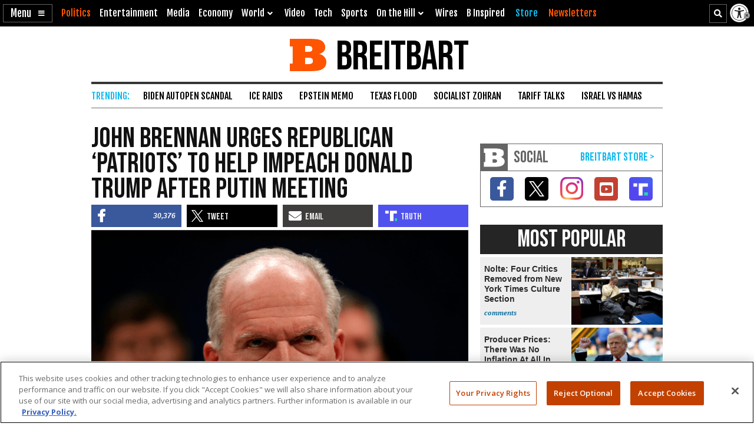

--- FILE ---
content_type: text/html; charset=utf-8
request_url: https://www.google.com/recaptcha/api2/aframe
body_size: 148
content:
<!DOCTYPE HTML><html><head><meta http-equiv="content-type" content="text/html; charset=UTF-8"></head><body><script nonce="HcZxsuR2h-RCqmL3DTFkrQ">/** Anti-fraud and anti-abuse applications only. See google.com/recaptcha */ try{var clients={'sodar':'https://pagead2.googlesyndication.com/pagead/sodar?'};window.addEventListener("message",function(a){try{if(a.source===window.parent){var b=JSON.parse(a.data);var c=clients[b['id']];if(c){var d=document.createElement('img');d.src=c+b['params']+'&rc='+(localStorage.getItem("rc::a")?sessionStorage.getItem("rc::b"):"");window.document.body.appendChild(d);sessionStorage.setItem("rc::e",parseInt(sessionStorage.getItem("rc::e")||0)+1);localStorage.setItem("rc::h",'1768818105155');}}}catch(b){}});window.parent.postMessage("_grecaptcha_ready", "*");}catch(b){}</script></body></html>